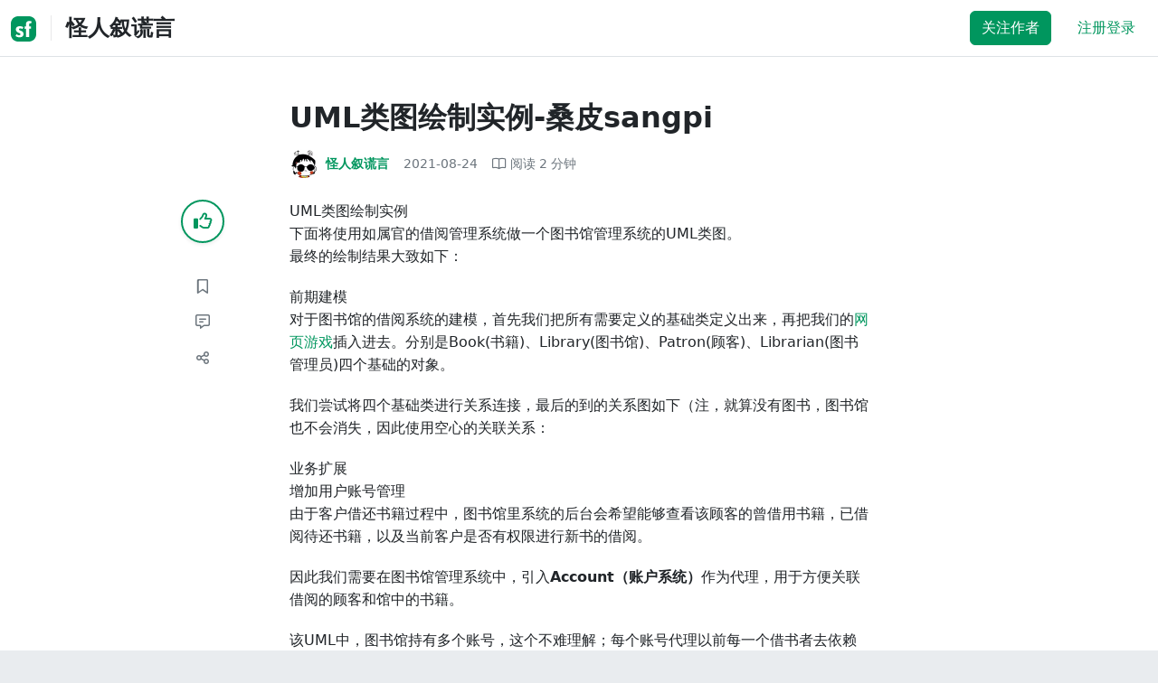

--- FILE ---
content_type: text/html; charset=utf-8
request_url: https://segmentfault.com/a/1190000040565820
body_size: 13651
content:
<!DOCTYPE html><html lang="zh"><head><meta charSet="utf-8"/><title>UML类图绘制实例-桑皮sangpi - 个人文章 - SegmentFault 思否</title><meta name="keywords" content="uml"/><meta name="description" content="前期建模对于图书馆的借阅系统的建模，首先我们把所有需要定义的基础类定义出来，再把我们的网页游戏插入进去。分别是Book(书籍)、Library(图书馆)、Patron(..."/><meta name="userId" id="SFUserId"/><meta name="userRank" id="SFUserRank"/><meta name="viewport" content="width=device-width, initial-scale=1, viewport-fit=cover, user-scalable=no"/><meta rel="apple-touch-icon" href="https://static.segmentfault.com/main_site_next/prod/touch-icon.png"/><meta name="msapplication-square150x150logo" content="https://static.segmentfault.com/main_site_next/prod/touch-icon.png"/><meta http-equiv="X-UA-Compatible" content="IE=edge, chrome=1"/><meta name="renderer" content="webkit"/><meta name="alexaVerifyID" content="LkzCRJ7rPEUwt6fVey2vhxiw1vQ"/><meta name="apple-itunes-app" content="app-id=958101793, app-argument="/><meta property="qc:admins" content="15317273575564615446375"/><meta name="msapplication-TileColor" content="#009a61"/><meta name="baidu_union_verify" content="361d9f81bc56b8d1183231151d2b8012"/><meta name="sogou_site_verification" content="MKVKCoIjwL"/><meta name="360-site-verification" content="737314c9bf48873a1a0a22295203d9d1"/><link rel="shortcut icon" type="image/x-icon" href="https://static.segmentfault.com/main_site_next/prod/favicon.ico"/><link rel="search" type="application/opensearchdescription+xml" href="/opensearch.xml" title="SegmentFault"/><link rel="alternate" type="application/atom+xml" href="/feeds/questions" title="SegmentFault \u6700\u65B0\u95EE\u9898"/><link rel="alternate" type="application/atom+xml" href="/feeds/blogs" title="SegmentFault \u6700\u65B0\u6587\u7AE0"/><meta name="twitter:card" content="summary"/><meta name="twitter:image" content="https://static.segmentfault.com/main_site_next/prodtouch-icon.png"/><meta name="twitter:site" content="@segment_fault"/><meta name="twitter:creator" content="@segmentfault"/><meta name="twitter:title" content="UML类图绘制实例-桑皮sangpi"/><meta name="og:type" content="article"/><meta name="og:image" content="https://static.segmentfault.com/main_site_next/prodtouch-icon.png"/><meta name="og:title" content="UML类图绘制实例-桑皮sangpi"/><meta name="og:description" content="前期建模对于图书馆的借阅系统的建模，首先我们把所有需要定义的基础类定义出来，再把我们的网页游戏插入进去。分别是Book(书籍)、Library(图书馆)、Patron(..."/><meta name="og:url" content="https://segmentfault.com/a/1190000040565820"/><meta name="og:site_name" content="SegmentFault 思否"/><meta name="msvalidate.01" content="2C018C53297C8388F3E7052F5E9CA6AF"/><meta name="event-object" value="{&quot;current&quot;: [&quot;article&quot;, [&quot;1190000040565820&quot;]], &quot;root&quot;: [&quot;article&quot;, &quot;1190000040565820&quot;]}" id="SFEventObject"/><link rel="canonical" href="https://segmentfault.com/a/1190000040565820"/><script type="application/ld+json">{
            "@context": "https://schema.org",
            "@type": "Article",
            "mainEntityOfPage": {
              "@type": "WebPage",
              "@id": "https://google.com/article"
            },
            "name": "UML类图绘制实例-桑皮sangpi",
            "headline": "UML类图绘制实例-桑皮sangpi",
            "image": "https://static.segmentfault.com/main_site_next/prodtouch-icon.png",
            "datePublished": "2021-08-24T06:41:12.000Z",
            "dateModified": "2021-08-24T06:41:12.000Z",
            "url": "https://segmentfault.com/a/1190000040565820",
            "author": {
              "@type": "Person",
              "name": "怪人叙谎言",
              "url": "https://segmentfault.com/u/lishengyang_60f522787d18d"
            },
            "publisher": {
              "@type": "Organization",
              "name": "SegmentFault",
              "logo": {
                "@type": "ImageObject",
                "url":
                  "https://assets.segmentfault.com/v-5fc4b0b2/global/img/static/touch-icon.png"
              }
            }
          }</script><meta name="next-head-count" content="37"/><link data-next-font="size-adjust" rel="preconnect" href="/" crossorigin="anonymous"/><link rel="preload" href="https://static.segmentfault.com/main_site_next/prod/_next/static/css/8a2de9abf59d619c.css" as="style"/><link rel="stylesheet" href="https://static.segmentfault.com/main_site_next/prod/_next/static/css/8a2de9abf59d619c.css" data-n-g=""/><noscript data-n-css=""></noscript><script defer="" nomodule="" src="https://static.segmentfault.com/main_site_next/prod/_next/static/chunks/polyfills-c67a75d1b6f99dc8.js"></script><script src="https://sponsor.segmentfault.com/spcjs.php?id=1&amp;block=1&amp;repu=0&amp;v=5f0a9217&amp;tag=uml&amp;withtext=1" data-nscript="beforeInteractive"></script><script src="https://static.segmentfault.com/main_site_next/prod/_next/static/chunks/webpack-f827bc7f33b5aa2a.js" defer=""></script><script src="https://static.segmentfault.com/main_site_next/prod/_next/static/chunks/framework-b06a93d4cd434123.js" defer=""></script><script src="https://static.segmentfault.com/main_site_next/prod/_next/static/chunks/main-7b0e951b1aa6f444.js" defer=""></script><script src="https://static.segmentfault.com/main_site_next/prod/_next/static/chunks/pages/_app-d9ad664265b76de4.js" defer=""></script><script src="https://static.segmentfault.com/main_site_next/prod/_next/static/chunks/54312-bc4a0e4b41f24c9b.js" defer=""></script><script src="https://static.segmentfault.com/main_site_next/prod/_next/static/chunks/69706-07a7095268b70805.js" defer=""></script><script src="https://static.segmentfault.com/main_site_next/prod/_next/static/chunks/75637-fc32eba996308eba.js" defer=""></script><script src="https://static.segmentfault.com/main_site_next/prod/_next/static/chunks/11063-1b323070c1d23392.js" defer=""></script><script src="https://static.segmentfault.com/main_site_next/prod/_next/static/chunks/70694-3d6afca6967f318c.js" defer=""></script><script src="https://static.segmentfault.com/main_site_next/prod/_next/static/chunks/83075-4e7ff52fbf2dea21.js" defer=""></script><script src="https://static.segmentfault.com/main_site_next/prod/_next/static/chunks/pages/Blogs/Detail-251499ec59f860aa.js" defer=""></script><script src="https://static.segmentfault.com/main_site_next/prod/_next/static/wxHxOHVnMicBUXuifk5O0/_buildManifest.js" defer=""></script><script src="https://static.segmentfault.com/main_site_next/prod/_next/static/wxHxOHVnMicBUXuifk5O0/_ssgManifest.js" defer=""></script><style id="__jsx-563de19a56c74ed5">@media(min-width:1400px){.container{max-width:1320px}}.blog-header.theme-light input{background-color:rgba(33,37,41,.1)}.blog-header.theme-light input::-webkit-input-placeholder{color:rgba(var(--bs-dark-rgb),var(--bs-text-opacity))}.blog-header.theme-dark input{background-color:rgba(255,255,255,.1)}.blog-header.theme-dark input::-webkit-input-placeholder{color:rgba(var(--bs-light-rgb),var(--bs-text-opacity))}</style><style id="__jsx-b1cc3f89c4f8c7b8">@charset "UTF-8";.fmt,.preview-wrap{line-height:1.6}.fmt .hljs,.preview-wrap .hljs{background-color:transparent!important;padding:0!important}.fmt p,.fmt address,.fmt ul,.fmt ol,.fmt dl,.fmt pre,.fmt blockquote,.fmt table,.fmt figure,.fmt hr,.preview-wrap p,.preview-wrap address,.preview-wrap ul,.preview-wrap ol,.preview-wrap dl,.preview-wrap pre,.preview-wrap blockquote,.preview-wrap table,.preview-wrap figure,.preview-wrap hr{margin-bottom:1.25rem}.fmt p,.preview-wrap p{word-wrap:break-word}.fmt p a,.preview-wrap p a{word-break:break-all}.fmt ol ol,.fmt ol ul,.fmt ul ol,.fmt ul ul,.preview-wrap ol ol,.preview-wrap ol ul,.preview-wrap ul ol,.preview-wrap ul ul{margin-bottom:0}.fmt li>p:last-of-type,.preview-wrap li>p:last-of-type{margin-bottom:0!important}.fmt h1,.preview-wrap h1{font-size:2rem;margin:2.75rem 0 1rem;padding-bottom:.5rem;border-bottom:3px double rgba(0,0,0,.1)}.fmt h2,.preview-wrap h2{font-size:1.75rem;margin:2.5rem 0 1rem;padding-bottom:.5rem;border-bottom:1px double rgba(0,0,0,.1)}.fmt>h2:first-child,.preview-wrap>h2:first-child{margin-top:0}.fmt h3,.preview-wrap h3{font-size:1.5rem;margin:2.25rem 0 1rem}.fmt h4,.preview-wrap h4{font-size:1.25rem;margin:2rem 0 1rem}.fmt h5,.preview-wrap h5{font-size:1rem;margin:1.75rem 0 1rem}.fmt h6,.preview-wrap h6{font-size:1rem;margin:1.5rem 0 .5rem}.fmt h6::before,.preview-wrap h6::before{content:"❐";margin-right:.25rem}.fmt blockquote,.preview-wrap blockquote{padding-left:1rem;border-left:.25rem solid#e9ecef}.fmt pre,.preview-wrap pre{padding:1rem;max-height:35rem;line-height:1.5;background-color:#e9ecef;overflow:auto}.fmt pre code,.preview-wrap pre code{word-wrap:normal;overflow-wrap:normal;white-space:inherit}.fmt hr,.preview-wrap hr{margin:2rem auto;max-width:160px;border-top-width:1px;background-color:rgba(0,0,0,.5)}.fmt img,.preview-wrap img{max-width:100%;height:auto}.fmt table,.preview-wrap table{border:1px solid#dee2e6;width:100%;table-layout:fixed}.fmt table td,.fmt table th,.preview-wrap table td,.preview-wrap table th{padding:.75rem;border:1px solid#dee2e6;word-wrap:break-word}.fmt table [align=center],.preview-wrap table [align=center]{text-align:center}.fmt table [align=right],.preview-wrap table [align=right]{text-align:right}.fmt table thead th,.preview-wrap table thead th{border-bottom-width:2px;background-color:#e9ecef;color:#212529;font-weight:bold}.fmt table tbody tr:hover,.preview-wrap table tbody tr:hover{background-color:rgba(0,0,0,.025)}.fmt .img-wrap,.preview-wrap .img-wrap{display:block;text-align:center}article.fmt a img{cursor:pointer}article.fmt img{cursor:-webkit-zoom-in;cursor:-moz-zoom-in;cursor:zoom-in}article.fmt p>img{display:block;margin:0 auto}</style><style id="__jsx-cc36e5857a65b21d">.article-content{margin-bottom:1.5rem}.article-content .userExcerpt p{margin-bottom:0!important}.article-content .col-md-90{width:120px}.article-content pre{position:relative}.right-side .right-block{margin-bottom:1.5rem}#article-header{border-top:2px solid#00965e}@media(max-width:767.98px){.article-content .col-md-90{width:100%}}@media(max-width:575.98px){.blog-comment-wrap.container{padding-bottom:56px!important;padding-bottom:-webkit-calc(56px + constant(safe-area-inset-bottom))!important;padding-bottom:-moz-calc(56px + constant(safe-area-inset-bottom))!important;padding-bottom:calc(56px + constant(safe-area-inset-bottom))!important;padding-bottom:-webkit-calc(56px + env(safe-area-inset-bottom))!important;padding-bottom:-moz-calc(56px + env(safe-area-inset-bottom))!important;padding-bottom:calc(56px + env(safe-area-inset-bottom))!important}}</style><style id="__jsx-5003cdcc1535ca36">.operation .dropdown-toggle::after{display:none}</style><style id="__jsx-e84cb026495aebda">.nav-header{cursor:pointer}#collapseTarget{max-height:360px;overflow-y:auto}</style><style id="__jsx-39fbff7f152a3e49">.quote .delete-quote{visibility:hidden}.quote .list-group-item:hover .delete-quote{visibility:visible}</style><style id="__jsx-ae5d34d7181e7c9b">.recommend-list-wrap .card-header{-webkit-box-shadow:0rem -.06rem 0rem 0rem rgba(0,0,0,.13)inset;-moz-box-shadow:0rem -.06rem 0rem 0rem rgba(0,0,0,.13)inset;box-shadow:0rem -.06rem 0rem 0rem rgba(0,0,0,.13)inset}.mr-13{margin-right:13px}</style><style id="__jsx-3434af9ca00bacf8">.comment-wrap .media-body .fmt,.comment-wrap .media-body .fmt>p:first-child{display:inline}.comment-wrap .media-body .fmt>p:first-child::after{display:block;content:"";margin-bottom:1.25rem}.comment-wrap .media-body .fmt>p:last-child::after{display:none!important}.comment-wrap .commentUnit:hover .control-area,.comment-wrap .commentUnit:hover .comment-control-area{display:-webkit-box!important;display:-webkit-flex!important;display:-moz-box!important;display:-ms-flexbox!important;display:flex!important}.comment-wrap .comment-reply{overflow:hidden;word-wrap:break-word;overflow-wrap:break-word;resize:none}.comment-wrap .dropdown-item.active,.comment-wrap .dropdown-item:active{background:#f8f9fa!important;color:inherit!important}.comment-wrap .reply-list .list-group-item{background-color:unset}</style><style id="__jsx-46db19708ab5e5b7">.mentions-wrap .dropdown-toggle::after{display:none}</style></head><body><div id="__next"><div class="d-none d-lg-block text-center"><div id="OA_holder_5" class="OA_holder" style="display:none"></div></div><div id="root-top-container"></div><header data-bs-theme="light" class="sticky-top blog-header theme-light border-bottom" style="background-color:#fff;transform:translateY(0px)"><div class="container-xl"><nav style="padding-top:0.75rem;padding-bottom:0.75rem" class="navbar navbar-expand-lg navbar-light"><div class="d-none d-lg-flex align-items-center w-50 me-auto"><a href="/blogs" class="d-none d-md-block p-0 navbar-brand"><svg width="28" height="28" viewBox="0 0 28 28" fill="none" xmlns="http://www.w3.org/2000/svg" class="text-primary"><title>SF</title><path fill-rule="evenodd" clip-rule="evenodd" d="M8 0C3.58172 0 0 3.58172 0 8V20C0 24.4183 3.58172 28 8 28H20C24.4183 28 28 24.4183 28 20V8C28 3.58172 24.4183 0 20 0H8ZM13.73 11.9372C12.578 11.2873 11.2724 10.9592 9.95 10.9872C8.625 10.9872 5.535 11.3372 5.535 14.5872C5.535 16.4122 6.495 17.2622 7.935 17.9772C8.305 18.1622 8.655 18.3072 8.965 18.4322L8.96675 18.433C9.83592 18.7926 10.525 19.0778 10.525 19.8472C10.525 20.7222 9.715 21.0322 8.96 21.0322C7.93318 20.9427 6.96552 20.5134 6.21 19.8122L5.25 21.7322V21.9572C6.47366 22.8581 7.96081 23.3292 9.48 23.2972C11.175 23.2972 14.015 22.8422 14.015 19.6272C14.015 17.6272 13.065 16.8572 11.315 16.1272L10.67 15.8772C9.725 15.5222 8.98 15.2422 8.98 14.4522C8.98 13.9672 9.22 13.3872 10.38 13.3872C11.2483 13.3883 12.0951 13.6572 12.805 14.1572L13.73 12.1572V11.9372ZM22.92 5.75224C22.0842 5.39862 21.1823 5.22813 20.275 5.25224C18.635 5.25224 16.635 5.92724 16.635 9.14724C16.635 9.16319 16.6454 9.5817 16.6567 10.0374C16.6702 10.5821 16.685 11.18 16.685 11.2072C16.6839 11.2467 16.6678 11.2842 16.64 11.3122C16.611 11.3378 16.5737 11.352 16.535 11.3522H15.36L15.32 13.8922C15.4316 13.8922 15.5761 13.8878 15.7433 13.8827C15.973 13.8756 16.2456 13.8672 16.535 13.8672L16.5911 13.8777L16.64 13.9072C16.667 13.9358 16.683 13.973 16.685 14.0122C16.665 14.8782 16.653 16.325 16.6458 17.8134L16.642 18.7072C16.6393 19.4489 16.6377 20.1741 16.6366 20.8153L16.6357 21.5401L16.6354 21.8642L16.635 22.9722L20.2 22.9522C20.1997 22.8821 20.1992 22.7899 20.1987 22.6781C20.1954 21.9732 20.1884 20.4931 20.1781 18.9054L20.1684 17.515C20.1579 16.13 20.145 14.8097 20.13 13.9922C20.1281 13.9532 20.1426 13.9151 20.17 13.8872C20.199 13.8617 20.2363 13.8474 20.275 13.8472L20.5421 13.8565C20.9195 13.867 21.368 13.8705 21.7216 13.8717L22.16 13.8722L22.2 11.3322H20.275L20.2189 11.3218L20.17 11.2922C20.1436 11.2637 20.1292 11.2261 20.13 11.1872V9.62724C20.13 8.35724 20.46 7.81724 21.225 7.81724C21.5758 7.8304 21.9184 7.92634 22.225 8.09724L22.92 6.02724V5.75224Z" fill="currentColor"></path></svg></a><div class="d-none d-md-block" style="width:1px;height:1.75rem;background-color:rgba(33, 37, 41, 0.1)"></div><a href="/u/lishengyang_60f522787d18d/articles"><div class="d-flex align-items-center ms-md-3 text-body"><h4 class="mb-0">怪人叙谎言</h4></div></a></div><div class="d-flex d-lg-none align-items-center justify-content-between w-100"><a href="/u/lishengyang_60f522787d18d/articles"><div class="d-flex align-items-center ms-lg-3 text-body"><h4 class="mb-0 text-truncate-1">怪人叙谎言</h4></div></a><a role="button" tabindex="0" href="/user/login" class="d-lg-none ms-2 flex-shrink-0 text-primary btn btn-link">注册登录</a></div><div class="w-100 navbar-collapse collapse" id="basic-navbar-nav"><div class="p-0 ms-auto align-items-lg-center justify-content-end w-100 navbar-nav"><div class="me-2 me-md-0 nav-item"><button type="button" class="me-3 btn btn-primary">关注作者</button><a role="button" tabindex="0" href="/user/login" class="text-primary btn btn-link">注册登录</a></div></div></div></nav></div></header><style>
          html {
            scroll-behavior: smooth;
          }
          .article-wrap article h2, .article-wrap article h3 { 
            scroll-margin-top: 20px;
          }
        </style><div class="bg-white d-none d-xl-flex justify-content-center"><div id="OA_holder_2" class="OA_holder" style="display:none"></div></div><div class="bg-white py-5"><div class="pt-3 pt-sm-0 article-wrap container"><div class="row"><div class="mx-auto col-lg-7"><h1 class="h2 mb-3"><a href="/a/1190000040565820" class="link-dark">UML类图绘制实例-桑皮sangpi</a></h1><div class="d-flex flex-wrap mb-4"><div class="d-flex align-items-center font-size-14"><a class="d-flex align-items-center" href="/u/lishengyang_60f522787d18d"><div class="position-relative sflex-center rounded-circle flex-shrink-0 me-2" style="width:32px;height:32px"><img src="https://avatar-static.segmentfault.com/138/567/1385677205-60f522aab8e2d_huge128" alt="头像" class="w-100 h-100 position-absolute left-0 top-0 rounded-circle bg-white"/></div><div class="d-flex flex-column"><div class="d-flex"><strong class="font-size-14">怪人叙谎言</strong><ul class="list-inline mb-0 authentication-info ms-1"></ul></div><div class="user-badge-wrap font-size-14 text-secondary"></div></div></a><a href="/a/1190000040565820/revision" class="link-secondary font-size-14 ms-2 ps-1"><time dateTime="2021-08-24T06:41:12.000Z" itemProp="datePublished">2021-08-24 </time></a><div class="ms-3 d-flex align-items-baseline text-secondary"><i class="far fa-book-open"></i><span class="ms-1">阅读 <!-- -->2<!-- --> 分钟</span></div></div></div></div></div><div class="row"><div class="d-none d-lg-flex justify-content-end align-items-start col-lg-2"><div class="sticky-outer-wrapper sticky-wrap functional-area-left justify-content-center me-0 ms-0 mt-0"><div class="sticky-inner-wrapper" style="position:relative;top:0px"><div role="group" class="align-items-center btn-group-vertical"><button type="button" aria-label="点赞" class="func-btn mainLike sflex-center shadow-sm rounded-circle main-lg-Like mb-0 btn btn-outline-primary"><i class="far fa-thumbs-up"></i></button><span class="text-primary fw-bold invisible">0</span><button type="button" aria-label="收藏" class="func-btn sflex-center rounded-circle  mt-2 btn btn-outline-secondary"><i class="far fa-bookmark"></i></button><a class="func-btn sflex-center btn btn-outline-secondary rounded-circle" href="#comment-area" aria-label="评论"><i class="far fa-message-lines"></i></a><div class="dropdown"><button type="button" id="actions-toggle" aria-expanded="false" aria-label="分享" class="func-btn nav-tab-item  rounded-pill btn btn-outline-secondary sflex-center rounded-circle dropdown-toggle btn btn-primary"><i class="far fa-share-nodes"></i></button></div><canvas hidden="" class="qrcode"></canvas></div></div></div><canvas hidden="" class="qrcode"></canvas></div><div class="mx-auto col-lg-7"><div><div id="OA_holder_25" class="OA_holder" style="display:none"></div><article class="article fmt article-content "><p>UML类图绘制实例<br>下面将使用如属官的借阅管理系统做一个图书馆管理系统的UML类图。<br>最终的绘制结果大致如下：</p><p>前期建模<br>对于图书馆的借阅系统的建模，首先我们把所有需要定义的基础类定义出来，再把我们的<a href="https://link.segmentfault.com/?enc=Xj676yHg1JhQL8JvnnN3UA%3D%3D.NhGOjjoXaR4msAUek%2Bx90pVjNrG%2F4uSZxGqeApwFRAs%3D" rel="nofollow" target="_blank">网页游戏</a>插入进去。分别是Book(书籍)、Library(图书馆)、Patron(顾客)、Librarian(图书管理员)四个基础的对象。</p><p>我们尝试将四个基础类进行关系连接，最后的到的关系图如下（注，就算没有图书，图书馆也不会消失，因此使用空心的关联关系：</p><p>业务扩展<br>增加用户账号管理<br>由于客户借还书籍过程中，图书馆里系统的后台会希望能够查看该顾客的曾借用书籍，已借阅待还书籍，以及当前客户是否有权限进行新书的借阅。</p><p>因此我们需要在图书馆管理系统中，引入<strong>Account（账户系统）</strong>作为代理，用于方便关联借阅的顾客和馆中的书籍。</p><p>该UML中，图书馆持有多个账号，这个不难理解；每个账号代理以前每一个借书者去依赖书，也不难理解；账号有指向Partron的关联关系我们也不难理解，毕竟账户作为代理方，肯定需要有被代理的人的信息；但是可能存在的困惑点在于Account和Patron之间的聚合关系，这里我理解是因为在本项目设计中，账号被设计成了可以回收利用的号码，因此如果该账号闲置的时候，是可以不关联任何用户的，直到账号被下一次利用重新分发给新人。</p><p>增加书籍借阅信息<br>管理好了借书的人，我们的图书馆管理系统还需要增加书籍管理系统，用来标记每本书籍自身的状态，比如该书籍的条码、RFID中的信息、是否允许借出图书馆、图书的类别、图书的借出时间、图书的借阅周期（时长）、图书的应归还时期等等信息。这些都是图书馆自身作图书管理所需要信息而非书籍本身的信息。</p><p>因此我们需要在原始图书的基础之上扩展一个图书馆的书目实体Book Item，里面除了书籍自身的信息之外，还包含了该书管理过程中的信息。</p><p>更新之后的UML如下：</p><p>增加检索和管理功能<br>随着图书馆书籍越来越多，图书馆管理员需要对这些书籍进行分类有序放置、对特定的书目进行查找，顾客需要根据条件检索自己需要的书目。因此我们需要继续扩展我们的Book Item类，给其更多的信息便于分类：比如定义其书籍语言、书籍名称、总页数、书目类别等等信息。</p><p>此外我们扩展了原始书籍的作者信息，虽然作者通常是在书籍分类时才会使用，但是其本身作为书籍的通识信息，因此在类设计时，将其关联Book而非Book Item。</p><p>同时我们需要对图书馆内所有的图书都进行完整的归档管理，所以需要新增一个Catalog类来统一管理。</p><p>这里，因为我们现在已经完成了Book Item的属性扩展，同时建立了Catalog用于专门的图书管理机制，Catalog本身虽然不受是否有书的影响，但是图书馆的管理和检索的规则，是一定建立在我们的Catalog之上的，因此这里使用组合关系。</p><p>由于赋予了顾客检索的功能，也赋予了图书馆管理员检索和管理图书的功能。这里我们不难发现两种不同的角色都有一个重复的操作——查找search。同时因为这个Search其实仅仅只和图书馆的目录Catalog相关，无论谁来这个图书馆，他们其实只关心能不能找到自己需要的书，至于怎么从Catalog中找到这本书，以及Catalog是怎么维护所有数目的，对于查找的人来说其实并不需要关心。</p><p>因此外部的调用方（比如Patron、Librarian）其实只需要调用这个系统提供的API（也即接口）即可，这个API是一个大家对齐过的统一的规范，比如search就是查找本座图书馆有没有某本书，manage就是管理这本书。外部只需要直到调用这个api可以达到这个目的，而至于怎么达到这个目的则由图书馆的Catalog自行决定和具体实现。</p></article><div class="d-flex flex-wrap align-items-center "><div class="m-n1 d-flex flex-wrap align-items-center"><a href="/t/uml" class="m-1 badge-tag  ">uml</a></div></div><div id="OA_holder_3" class="OA_holder mt-4" style="display:none"></div><div class="functional-area-bottom text-center my-4 py-3"><div role="group" class="btn-group like-group align-items-center btn-group"><button type="button" class="btn me-2 rounded btn btn-outline-primary"><i class="far fa-thumbs-up"></i><span class="ms-1">赞</span></button><button type="button" class="btn me-2 rounded btn btn-outline-secondary"><i class="far fa-bookmark"></i><span class="ms-1">收藏</span></button><div class="bottom-share-wrap dropdown"><div class="nav-tab-item btn d-flex justify-content-center align-items-center dropdown-toggle" id="react-aria-2" aria-expanded="false"><button type="button" class="btn rounded btn btn-outline-secondary"><i class="far fa-share-nodes"></i><span class="ms-1">分享</span></button></div></div><canvas hidden="" class="qrcode"></canvas></div></div><canvas hidden="" class="qrcode"></canvas><div class="text-secondary font-size-14 mb-4 d-flex flex-wrap justify-content-between"><div><span>阅读 <!-- -->1.8k</span><span class="split-dot"></span><a href="/a/1190000040565820/revision" class="link-secondary"><time dateTime="2021-08-24T06:41:12.000Z" itemProp="datePublished">发布于 <!-- -->2021-08-24 </time></a></div><div class="operation text-end"><div><button type="button" class="link-secondary btn-reset btn btn-link">举报</button></div></div></div><hr class="mb-0 bg-black bg-opacity-50"/><div class="pt-4 d-flex flex-column flex-md-row"><div class="d-flex flex-fill"><a href="/u/lishengyang_60f522787d18d"><div class="position-relative sflex-center rounded-circle flex-shrink-0 me-3" style="width:64px;height:64px" aria-hidden="true"><img src="https://avatar-static.segmentfault.com/138/567/1385677205-60f522aab8e2d_huge128" alt="头像" class="w-100 h-100 position-absolute left-0 top-0 rounded-circle bg-white"/></div></a><div><a href="/u/lishengyang_60f522787d18d" class="link-dark"><h5 class="d-flex align-items-center mb-1">怪人叙谎言</h5></a><div class="text-secondary mb-2"><span>7<!-- --> 声望</span><span class="split-dot"></span><span>1<!-- --> 粉丝</span></div><div class="text-truncate-2"></div></div></div><div class="mt-sm-0 mt-3 d-flex align-items-start flex-shrink-0"><button type="button" class="w-100 btn btn-primary">关注作者</button></div></div><hr class="mb-4 bg-black bg-opacity-50"/><div class="d-flex justify-content-between"><div class="w-50"><div class="text-secondary">« 上一篇</div><a class="text-truncate-1" href="/a/1190000040565807">UML--活动图绘制-HP91</a></div><div class="d-flex flex-column align-items-end w-50"><div class="text-secondary">下一篇 »</div><a class="text-truncate-1" href="/a/1190000040565835">UML类图-建模关系来游戏lyouxi</a></div></div></div></div><div class="d-none d-lg-block col-lg-2"><div class="sticky-outer-wrapper"><div class="sticky-inner-wrapper" style="position:relative;top:0px"><div id="collapseTarget" class="d-none ps-3 border-start w-100 mb-4"><div id="article-nav-list" class="font-size-14 w-100 list-group list-group-flush"></div></div><div id="OA_holder_1" class="OA_holder" style="display:none"></div></div></div></div></div><div id="fixedTools" class="position-fixed d-none " style="right:24px;bottom:24px"><button type="button" class="btn btn-light" title="回顶部">▲</button></div><div class="d-block d-sm-none fix-bottom-action-wrap"><div class="w-100 fixed-bottom-action d-flex align-items-center "><button type="button" aria-label="点赞" class="btn-reset text-center link-dark w-25 btn btn-link"><i class="far fa-thumbs-up"></i></button><button type="button" aria-label="收藏" class="btn-reset text-center link-dark w-25 btn btn-link"><i class="far fa-bookmark"></i></button><a class="text-center link-dark w-25" href="#comment-area"><i class="far fa-message-lines"></i></a><div class="bottom-share-wrap  w-25 text-center dropdown"><button type="button" id="react-aria-3" aria-expanded="false" aria-label="分享" class="btn-reset link-dark dropdown-toggle btn btn-link"><i class="far fa-share-nodes"></i></button></div><canvas hidden="" class="qrcode"></canvas></div><canvas hidden="" class="qrcode"></canvas></div></div></div><div class="py-5 blog-comment-wrap container"><div class="row"><div class="mx-auto col-lg-7"><h3 class="text-center mb-4">引用和评论</h3><div class="mb-4 card"><div class="bg-transparent border-bottom-0 card-header"><strong>推荐阅读</strong></div><div class="list-group list-group-flush"><a href="/a/1190000040901139?utm_source=sf-similar-article" data-rr-ui-event-key="/a/1190000040901139?utm_source=sf-similar-article" class="d-flex align-items-center border-0 list-group-item list-group-item-action"><div class="position-relative sflex-center rounded-circle flex-shrink-0 " style="width:38px;height:38px"><img src="https://avatar-static.segmentfault.com/138/567/1385677205-60f522aab8e2d_big64" alt="头像" class="w-100 h-100 position-absolute left-0 top-0 rounded-circle bg-white"/></div><div class="ms-3"><h6 class="mb-1 text-break text-body fw-bold">网页游戏介绍</h6><p class="d-flex align-items-center font-size-14 mb-0"><span class="text-secondary">怪人叙谎言</span><span class="split-dot"></span><span class="text-secondary">阅读 <!-- -->2.9k</span></p></div></a></div></div><div id="comment-area" class="comment-wrap  card"><div class="d-flex align-items-center justify-content-between bg-transparent border-0 card-header"><strong>0<!-- --> 条评论</strong><div aria-label="Basic" role="group" class="btn-group"><a role="button" tabindex="0" href="/a/1190000040565820?sort=votes" class="btn btn-secondary btn-sm">得票</a><a role="button" tabindex="0" href="/a/1190000040565820?sort=newest" class="btn btn-outline-secondary btn-sm">最新</a></div></div><div class="card-body"><div class="mb-4 media"><div class="position-relative sflex-center rounded-circle flex-shrink-0 me-3" style="width:38px;height:38px" aria-hidden="true"><img src="https://image-static.segmentfault.com/317/931/3179314346-5f61e47221e07" alt="头像" class="w-100 h-100 position-absolute left-0 top-0 rounded-circle bg-white"/></div><div class="media-body"><div class="mb-3"><div class="mentions-wrap dropdown"><textarea rows="3" placeholder="撰写评论 …" aria-label="评论" class="comment-text form-control"></textarea><div class="invalid-feedback"></div><div class="dropdown-toggle"></div></div></div><div class="d-flex justify-content-end align-items-center"><button type="button" aria-label="提示" class="me-3 btn-reset link-secondary btn btn-link"><i class="far fa-circle-info"></i></button><button type="button" aria-label="提示" class="me-3 btn-reset link-secondary btn btn-link"><i class="far fa-face-laugh"></i></button><button type="button" disabled="" class="float-end btn btn-primary">提交评论</button></div><div role="alert" class="fade mt-3 my-0 font-size-14 alert alert-info show">评论支持部分 Markdown 语法：<code>**粗体** _斜体_ [链接](http://example.com) `代码` - 列表 &gt; 引用</code>。你还可以使用 <code>@ </code>来通知其他用户。</div></div></div><div class="comment-body-wrap d-none"></div></div></div></div></div></div><footer class="d-none d-sm-block bg-white py-5 border-top"><div class="text-center text-secondary mb-1">©<!-- -->2026<!-- --> <!-- -->怪人叙谎言</div><div class="text-center text-secondary font-size-14">除特别声明外，<a target="_blank" class="link-secondary" href="https://creativecommons.org/licenses/by-nc-nd/4.0/">作品采用《署名-非商业性使用-禁止演绎 4.0 国际》进行许可</a></div><div class="d-flex justify-content-center my-4"><a role="button" tabindex="0" href="/blogs" class="d-flex align-items-center rounded btn btn-light"><svg width="16" height="16" viewBox="0 0 28 28" fill="none" xmlns="http://www.w3.org/2000/svg" class="me-2 text-primary"><title>SF</title><path fill-rule="evenodd" clip-rule="evenodd" d="M8 0C3.58172 0 0 3.58172 0 8V20C0 24.4183 3.58172 28 8 28H20C24.4183 28 28 24.4183 28 20V8C28 3.58172 24.4183 0 20 0H8ZM13.73 11.9372C12.578 11.2873 11.2724 10.9592 9.95 10.9872C8.625 10.9872 5.535 11.3372 5.535 14.5872C5.535 16.4122 6.495 17.2622 7.935 17.9772C8.305 18.1622 8.655 18.3072 8.965 18.4322L8.96675 18.433C9.83592 18.7926 10.525 19.0778 10.525 19.8472C10.525 20.7222 9.715 21.0322 8.96 21.0322C7.93318 20.9427 6.96552 20.5134 6.21 19.8122L5.25 21.7322V21.9572C6.47366 22.8581 7.96081 23.3292 9.48 23.2972C11.175 23.2972 14.015 22.8422 14.015 19.6272C14.015 17.6272 13.065 16.8572 11.315 16.1272L10.67 15.8772C9.725 15.5222 8.98 15.2422 8.98 14.4522C8.98 13.9672 9.22 13.3872 10.38 13.3872C11.2483 13.3883 12.0951 13.6572 12.805 14.1572L13.73 12.1572V11.9372ZM22.92 5.75224C22.0842 5.39862 21.1823 5.22813 20.275 5.25224C18.635 5.25224 16.635 5.92724 16.635 9.14724C16.635 9.16319 16.6454 9.5817 16.6567 10.0374C16.6702 10.5821 16.685 11.18 16.685 11.2072C16.6839 11.2467 16.6678 11.2842 16.64 11.3122C16.611 11.3378 16.5737 11.352 16.535 11.3522H15.36L15.32 13.8922C15.4316 13.8922 15.5761 13.8878 15.7433 13.8827C15.973 13.8756 16.2456 13.8672 16.535 13.8672L16.5911 13.8777L16.64 13.9072C16.667 13.9358 16.683 13.973 16.685 14.0122C16.665 14.8782 16.653 16.325 16.6458 17.8134L16.642 18.7072C16.6393 19.4489 16.6377 20.1741 16.6366 20.8153L16.6357 21.5401L16.6354 21.8642L16.635 22.9722L20.2 22.9522C20.1997 22.8821 20.1992 22.7899 20.1987 22.6781C20.1954 21.9732 20.1884 20.4931 20.1781 18.9054L20.1684 17.515C20.1579 16.13 20.145 14.8097 20.13 13.9922C20.1281 13.9532 20.1426 13.9151 20.17 13.8872C20.199 13.8617 20.2363 13.8474 20.275 13.8472L20.5421 13.8565C20.9195 13.867 21.368 13.8705 21.7216 13.8717L22.16 13.8722L22.2 11.3322H20.275L20.2189 11.3218L20.17 11.2922C20.1436 11.2637 20.1292 11.2261 20.13 11.1872V9.62724C20.13 8.35724 20.46 7.81724 21.225 7.81724C21.5758 7.8304 21.9184 7.92634 22.225 8.09724L22.92 6.02724V5.75224Z" fill="currentColor"></path></svg>使用 SegmentFault 发布</a></div><div class="text-center mb-1 font-size-14"><a href="/" class="link-secondary">SegmentFault - 凝聚集体智慧，推动技术进步</a></div><div class="text-center font-size-14"><a href="/tos?utm_source=sf-footer" class="link-secondary">服务协议</a><span class="split-dot"></span><a href="/privacy?utm_source=sf-footer" class="link-secondary">隐私政策</a><span class="split-dot"></span><a href="http://beian.miit.gov.cn" target="_blank" class="text-secondary">浙ICP备15005796号-2</a><span class="split-dot"></span><a href="http://www.beian.gov.cn/portal/registerSystemInfo?recordcode=33010602002000" target="_blank" class="text-secondary">浙公网安备33010602002000号</a></div></footer><script src="https://static.geetest.com/static/tools/gt.js"></script><script defer="" data-domain="segmentfault.com" src="https://stats.segmentfault.net/js/plausible.js"></script><script defer="" src="https://hm.baidu.com/hm.js?e23800c454aa573c0ccb16b52665ac26"></script><script async="" src="https://www.googletagmanager.com/gtag/js?id=G-MJYFRXB3ZX"></script><script id="google-analytics">
      window.dataLayer = window.dataLayer || [];
      function gtag(){dataLayer.push(arguments);}
      gtag('js', new Date());

      gtag('config', 'G-MJYFRXB3ZX')
    </script></div><script id="__NEXT_DATA__" type="application/json">{"props":{"pageProps":{"initialState":{"@@dva":0,"loading":{"global":false,"models":{},"effects":{}},"articleDetail":{"artDetail":{"1190000040565820":{"title":"UML类图绘制实例-桑皮sangpi - 个人文章","keywords":"uml","description":"前期建模对于图书馆的借阅系统的建模，首先我们把所有需要定义的基础类定义出来，再把我们的网页游戏插入进去。分别是Book(书籍)、Library(图书馆)、Patron(...","article":{"id":1190000040565820,"title":"UML类图绘制实例-桑皮sangpi","cover":null,"tags_list":"1040000000090828","user_id":1030000040368053,"blog_id":0,"excerpt":"前期建模对于图书馆的借阅系统的建模，首先我们把所有需要定义的基础类定义出来，再把我们的网页游戏插入进去。分别是Book(书籍)、Library(图书馆)、Patron(...","parsed_text":"","is_bookmarked":false,"is_liked":false,"created":1629787272,"modified":1629787272,"real_views":1846,"real_unique_views":1725,"votes":0,"bookmarks":0,"status":0,"read_time":2,"is_sticky":false,"origin_url":"","article_type":1,"license":"0","langs":[],"comments":0,"is_edited":false,"ip_address":null,"tags":[{"id":1040000000090828,"url":"/t/uml","name":"uml","icon_url":""}],"user":{"id":1030000040368053,"name":"怪人叙谎言","avatar_url":"https://avatar-static.segmentfault.com/138/567/1385677205-60f522aab8e2d_huge128","url":"/u/lishengyang_60f522787d18d","rank":7,"rank_word":"7","is_followed":false,"excerpt":null,"followers":1,"articles":52,"bindings_list":[],"user_auth":null,"headdress_worn":null,"summary_badges":{"gold":0,"silver":0,"bronze":0},"rank_level":{"title":"","rank":7,"next_level_rank":3,"target_rank":10,"tips":"距离下一里程碑还需 3 声望值"}},"activity_submission":null,"status_key":"available"},"blog":null,"actions":[],"member_actions":[],"article_types":{"1":"原创","2":"转载","3":"翻译"},"pay_info":null,"extra":{"reason":null,"operator":null,"operator_time":null},"tag":{"name":"uml","url":"/t/uml","icon_url":""},"site":null,"prev_article":{"id":1190000040565807,"url":"/a/1190000040565807","title":"UML--活动图绘制-HP91"},"next_article":{"id":1190000040565835,"url":"/a/1190000040565835","title":"UML类图-建模关系来游戏lyouxi"},"isServerLoaded":true}},"alertMsg":{"showAlert":false,"msg":""},"articleRelated":[{"id":1190000018009872,"url":"/a/1190000018009872","cover":null,"title":"UML类图","views":2667,"real_unique_views":2538,"comments":0,"votes":4,"excerpt":"在UML中，类使用包含类名、字段和方法且带有分隔线的长方形来表示，如定义一个Employee类，它包含字段name、age和email，以及方法modifyInfo()，在UML类图中该类如下图所示：","user":{"name":"ideaOzy","url":"/u/ideaozy","avatar_url":"https://avatar-static.segmentfault.com/309/086/3090865812-58a1be7cb8c4b_big64","headdress_worn":null}},{"id":1190000043750373,"url":"/a/1190000043750373","cover":null,"title":"UML 类图","views":1241,"real_unique_views":1204,"comments":0,"votes":0,"excerpt":"UML 类图类图是面向对象编程的核心建模工具。它描述了对象的类型，以及它们之间存在的各种静态关系。类图的结构类图由三个区域组成：名称：类/接口的名称；当类是接口时，需要在名称的上一行添加\u0026lt;\u0026lt;interfac...","user":{"name":"Steven","url":"/u/steven_code","avatar_url":null,"headdress_worn":null}},{"id":1190000044043629,"url":"/a/1190000044043629","cover":null,"title":"uml-类图","views":838,"real_unique_views":789,"comments":0,"votes":0,"excerpt":"记忆:关联/继承/实现接口,这种, 都是从主语出发,指向另一个, 比如继承,说法是:\"某类继承了另一个类\",那么就从\"某类\"出发,箭头指向\"另一个类\"","user":{"name":"站在巨人的肩上","url":"/u/luoliaogejide_59dd75c31ca74","avatar_url":"https://avatar-static.segmentfault.com/236/271/2362715990-648a610a0c24d_big64","headdress_worn":null}},{"id":1190000021427096,"url":"/a/1190000021427096","cover":null,"title":"UML图之类图","views":1741,"real_unique_views":1388,"comments":0,"votes":0,"excerpt":"原文地址：[链接]作者：Fw恶龙本文首发于：思否 一、 定义 描述面向对象软件系统的静态结构，包含的元素有类、接口、协作和类之间的关系。 二、构成 1. 完整的类图元 ClassNameHere -attr1(属性)-attr2 +op1()(操...","user":{"name":"Fw恶龙","url":"/u/chauncywu","avatar_url":"https://avatar-static.segmentfault.com/165/086/1650863056-5e0611935a6d9_big64","headdress_worn":null}},{"id":1190000021641243,"url":"/a/1190000021641243","cover":null,"title":"UML之类图","views":1568,"real_unique_views":1199,"comments":0,"votes":0,"excerpt":"这个是上面customer类的类图描述：属性和方法前面的减号‘-’代表私有，加好‘+’代表公有，（还有#代表保护，底部划一线时是代表静态）。","user":{"name":"Fiuty","url":"/u/fiuty","avatar_url":"https://avatar-static.segmentfault.com/115/530/1155308275-5d564876a54a3_big64","headdress_worn":null}}],"quotedData":{"rows":[],"page":1,"size":5,"total_page":0,"total":0},"articleRecommendationList":[{"id":1190000040901139,"url":"/a/1190000040901139","cover":null,"title":"网页游戏介绍","views":2941,"real_unique_views":2777,"comments":0,"votes":0,"excerpt":"WebGame（网页游戏）[1]又称无端网游，中文也简称页游，是基于Web浏览器的网络在线多人互动游戏，无需下载客户端，打开网页只用浏览器就能玩的网络游戏。尤其适合上班一族，只要几分钟的设定，游戏内的自动成长功...","user":{"name":"怪人叙谎言","url":"/u/lishengyang_60f522787d18d","avatar_url":"https://avatar-static.segmentfault.com/138/567/1385677205-60f522aab8e2d_big64","headdress_worn":null}}]},"action":{"1190000040565820":{"votes":0,"isLiked":false,"isHated":false,"bookmarks":0,"isBookmarked":false}},"global":{"sessionUser":null,"isHiddenHeader":false,"isHiddenFooter":false,"title":"UML类图绘制实例-桑皮sangpi - 个人文章 - SegmentFault 思否","titleAlias":"UML类图绘制实例-桑皮sangpi - SegmentFault 思否","isShowLogin":false,"beginnerGuideState":{"visible":false,"type":1},"isShowBindMobile":false,"unactivated":false,"isShowRegister":false,"headOptions":{"keywords":"uml","description":"前期建模对于图书馆的借阅系统的建模，首先我们把所有需要定义的基础类定义出来，再把我们的网页游戏插入进去。分别是Book(书籍)、Library(图书馆)、Patron(..."},"sessionInfo":{"key":"3fb9223ca47b8c1c1daedf6e29ef45ba","login":false,"id":null},"singleNotice":"","currentRoute":{"noLayout":false,"customLayout":false,"headerType":"blog","platform":"","action":"","param":""},"letterNum":0,"noticeNum":0,"serverData":{"Token":"","userAgent":"Mozilla/5.0 (Macintosh; Intel Mac OS X 10_15_7) AppleWebKit/537.36 (KHTML, like Gecko) Chrome/131.0.0.0 Safari/537.36; ClaudeBot/1.0; +claudebot@anthropic.com)","platform":""},"userStat":{},"newTask":{},"authChannel":"","followedTags":[],"globalCss":"","baiduOxAppState":{"isShow":false,"copyUrl":""},"wxShareCover":"","isBaiduOxApp":false,"showProductAuthModal":{"isShow":false,"title":""},"routeInterceptor":{"path":""},"safeCheckModal":{"isShow":false,"pageSource":""},"followSFState":{"isShow":false},"messageNotice":{"event":{"general":0,"ranked":0,"followed":0,"inbox":0,"comment":0,"marketing":0},"message":0,"badge":0},"badgeModalState":{},"asidesData":{},"metaQuestions":{},"notices":{},"recommendSites":[],"adOptions":{"tag":"uml"},"serverTime":1768804421}}},"__N_SSP":true},"page":"/Blogs/Detail","query":{"aid":"1190000040565820"},"buildId":"wxHxOHVnMicBUXuifk5O0","assetPrefix":"https://static.segmentfault.com/main_site_next/prod","runtimeConfig":{"publicPath":"https://static.segmentfault.com/main_site_next/prod/","appVersion":"25.12.12"},"isFallback":false,"isExperimentalCompile":false,"gssp":true,"scriptLoader":[]}</script></body></html>